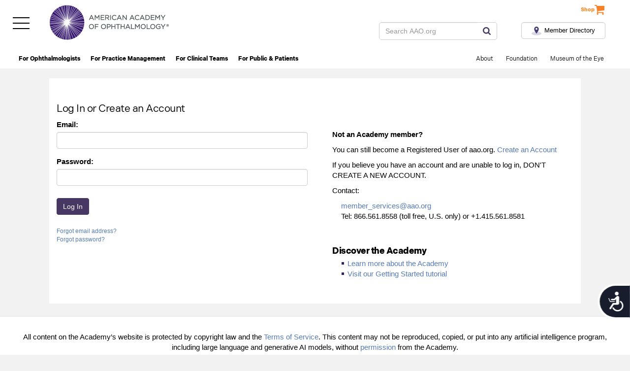

--- FILE ---
content_type: application/javascript
request_url: https://cdn.aao.org/js/master.js?cdv=258
body_size: 1588
content:
// Call this updates the expire time for AAOMASTER and AAOMASTER_SOFT 
function setSoftTime(c_name, value, expiredays) {
    document.cookie = c_name + '=; expires=Thu, 01 Jan 1970 00:00:01 GMT;';
    var exdate = new Date();
    exdate.setDate(exdate.getDate() + expiredays);
    document.cookie = c_name + "=" + value + ";expires=" + exdate.toGMTString() + ";domain=.aao.org;path=/";
    // alert('Soft time= ' + exdate.toGMTString() + " value = " + value);
}

function setHardTime(c_name, value, expireHours) {
    document.cookie = c_name + '=; expires=Thu, 01 Jan 1970 00:00:01 GMT;';
    var now = new Date();
    var later = new Date();
    later.setHours(now.getHours() + 2);
    document.cookie = c_name + "=" + value + ";expires=" + later.toGMTString() + ";domain=.aao.org;path=/";
  //  alert('hard time= ' + later.toGMTString());
}

function getCookie(name) {
    var re = new RegExp(name + "=([^;]+)");
    var value = re.exec(document.cookie);
    return (value != null) ? (value[1]) : null;
}

window.onload = function () {
    var aaoCookie = getCookie("AAOMASTER");
    var aaoSoftCookie = getCookie("AAOMASTER-SOFT");

    if (aaoSoftCookie == null) {
        //alert('no Soft cookie');
    }
    else {
        //alert('got Soft cookie =' + aaoSoftCookie);
        setSoftTime("AAOMASTER-SOFT", aaoSoftCookie, 60);

    }

    if (aaoCookie == null) {
        //alert('no Hard cookie');
    }
    else {
        //alert('got Hard cookie');
        setHardTime("AAOMASTER", aaoCookie, 2);

    }
}

--- FILE ---
content_type: text/javascript
request_url: https://polo.feathr.co/v1/analytics/match/script.js?a_id=5f7208a55f5c3394632f353d&pk=feathr
body_size: -598
content:
(function (w) {
    
        
    if (typeof w.feathr === 'function') {
        w.feathr('integrate', 'ttd', '693acb888037b800024ee50a');
    }
        
        
    if (typeof w.feathr === 'function') {
        w.feathr('match', '693acb888037b800024ee50a');
    }
        
    
}(window));

--- FILE ---
content_type: application/javascript
request_url: https://cdn.aao.org/js/jquery.storageapi.min.js?cdv=258
body_size: 8079
content:
/* jQuery Storage API Plugin 1.7.4 https://github.com/julien-maurel/jQuery-Storage-API */
!function (e) { "function" == typeof define && define.amd ? define(["jquery"], e) : e("object" == typeof exports ? require("jquery") : jQuery) }(function (e) { function t(t) { var r, i, n, o = arguments.length, s = window[t], a = arguments, u = a[1]; if (2 > o) throw Error("Minimum 2 arguments must be given"); if (e.isArray(u)) { i = {}; for (var f in u) { r = u[f]; try { i[r] = JSON.parse(s.getItem(r)) } catch (c) { i[r] = s.getItem(r) } } return i } if (2 != o) { try { i = JSON.parse(s.getItem(u)) } catch (c) { throw new ReferenceError(u + " is not defined in this storage") } for (var f = 2; o - 1 > f; f++) if (i = i[a[f]], void 0 === i) throw new ReferenceError([].slice.call(a, 1, f + 1).join(".") + " is not defined in this storage"); if (e.isArray(a[f])) { n = i, i = {}; for (var m in a[f]) i[a[f][m]] = n[a[f][m]]; return i } return i[a[f]] } try { return JSON.parse(s.getItem(u)) } catch (c) { return s.getItem(u) } } function r(t) { var r, i, n = arguments.length, o = window[t], s = arguments, a = s[1], u = s[2], f = {}; if (2 > n || !e.isPlainObject(a) && 3 > n) throw Error("Minimum 3 arguments must be given or second parameter must be an object"); if (e.isPlainObject(a)) { for (var c in a) r = a[c], e.isPlainObject(r) ? o.setItem(c, JSON.stringify(r)) : o.setItem(c, r); return a } if (3 == n) return "object" == typeof u ? o.setItem(a, JSON.stringify(u)) : o.setItem(a, u), u; try { i = o.getItem(a), null != i && (f = JSON.parse(i)) } catch (m) { } i = f; for (var c = 2; n - 2 > c; c++) r = s[c], i[r] && e.isPlainObject(i[r]) || (i[r] = {}), i = i[r]; return i[s[c]] = s[c + 1], o.setItem(a, JSON.stringify(f)), f } function i(t) { var r, i, n = arguments.length, o = window[t], s = arguments, a = s[1]; if (2 > n) throw Error("Minimum 2 arguments must be given"); if (e.isArray(a)) { for (var u in a) o.removeItem(a[u]); return !0 } if (2 == n) return o.removeItem(a), !0; try { r = i = JSON.parse(o.getItem(a)) } catch (f) { throw new ReferenceError(a + " is not defined in this storage") } for (var u = 2; n - 1 > u; u++) if (i = i[s[u]], void 0 === i) throw new ReferenceError([].slice.call(s, 1, u).join(".") + " is not defined in this storage"); if (e.isArray(s[u])) for (var c in s[u]) delete i[s[u][c]]; else delete i[s[u]]; return o.setItem(a, JSON.stringify(r)), !0 } function n(t, r) { var n = a(t); for (var o in n) i(t, n[o]); if (r) for (var o in e.namespaceStorages) u(o) } function o(r) { var i = arguments.length, n = arguments, s = (window[r], n[1]); if (1 == i) return 0 == a(r).length; if (e.isArray(s)) { for (var u = 0; u < s.length; u++) if (!o(r, s[u])) return !1; return !0 } try { var f = t.apply(this, arguments); e.isArray(n[i - 1]) || (f = { totest: f }); for (var u in f) if (!(e.isPlainObject(f[u]) && e.isEmptyObject(f[u]) || e.isArray(f[u]) && !f[u].length) && f[u]) return !1; return !0 } catch (c) { return !0 } } function s(r) { var i = arguments.length, n = arguments, o = (window[r], n[1]); if (2 > i) throw Error("Minimum 2 arguments must be given"); if (e.isArray(o)) { for (var a = 0; a < o.length; a++) if (!s(r, o[a])) return !1; return !0 } try { var u = t.apply(this, arguments); e.isArray(n[i - 1]) || (u = { totest: u }); for (var a in u) if (void 0 === u[a] || null === u[a]) return !1; return !0 } catch (f) { return !1 } } function a(r) { var i = arguments.length, n = window[r], o = arguments, s = (o[1], []), a = {}; if (a = i > 1 ? t.apply(this, o) : n, a._cookie) for (var u in e.cookie()) "" != u && s.push(u.replace(a._prefix, "")); else for (var f in a) s.push(f); return s } function u(t) { if (!t || "string" != typeof t) throw Error("First parameter must be a string"); g ? (window.localStorage.getItem(t) || window.localStorage.setItem(t, "{}"), window.sessionStorage.getItem(t) || window.sessionStorage.setItem(t, "{}")) : (window.localCookieStorage.getItem(t) || window.localCookieStorage.setItem(t, "{}"), window.sessionCookieStorage.getItem(t) || window.sessionCookieStorage.setItem(t, "{}")); var r = { localStorage: e.extend({}, e.localStorage, { _ns: t }), sessionStorage: e.extend({}, e.sessionStorage, { _ns: t }) }; return e.cookie && (window.cookieStorage.getItem(t) || window.cookieStorage.setItem(t, "{}"), r.cookieStorage = e.extend({}, e.cookieStorage, { _ns: t })), e.namespaceStorages[t] = r, r } function f(e) { var t = "jsapi"; try { return window[e] ? (window[e].setItem(t, t), window[e].removeItem(t), !0) : !1 } catch (r) { return !1 } } var c = "ls_", m = "ss_", g = f("localStorage"), l = { _type: "", _ns: "", _callMethod: function (e, t) { var r = [this._type], t = Array.prototype.slice.call(t), i = t[0]; return this._ns && r.push(this._ns), "string" == typeof i && -1 !== i.indexOf(".") && (t.shift(), [].unshift.apply(t, i.split("."))), [].push.apply(r, t), e.apply(this, r) }, get: function () { return this._callMethod(t, arguments) }, set: function () { var t = arguments.length, i = arguments, n = i[0]; if (1 > t || !e.isPlainObject(n) && 2 > t) throw Error("Minimum 2 arguments must be given or first parameter must be an object"); if (e.isPlainObject(n) && this._ns) { for (var o in n) r(this._type, this._ns, o, n[o]); return n } var s = this._callMethod(r, i); return this._ns ? s[n.split(".")[0]] : s }, remove: function () { if (arguments.length < 1) throw Error("Minimum 1 argument must be given"); return this._callMethod(i, arguments) }, removeAll: function (e) { return this._ns ? (r(this._type, this._ns, {}), !0) : n(this._type, e) }, isEmpty: function () { return this._callMethod(o, arguments) }, isSet: function () { if (arguments.length < 1) throw Error("Minimum 1 argument must be given"); return this._callMethod(s, arguments) }, keys: function () { return this._callMethod(a, arguments) } }; if (e.cookie) { window.name || (window.name = Math.floor(1e8 * Math.random())); var h = { _cookie: !0, _prefix: "", _expires: null, _path: null, _domain: null, setItem: function (t, r) { e.cookie(this._prefix + t, r, { expires: this._expires, path: this._path, domain: this._domain }) }, getItem: function (t) { return e.cookie(this._prefix + t) }, removeItem: function (t) { return e.removeCookie(this._prefix + t) }, clear: function () { for (var t in e.cookie()) "" != t && (!this._prefix && -1 === t.indexOf(c) && -1 === t.indexOf(m) || this._prefix && 0 === t.indexOf(this._prefix)) && e.removeCookie(t) }, setExpires: function (e) { return this._expires = e, this }, setPath: function (e) { return this._path = e, this }, setDomain: function (e) { return this._domain = e, this }, setConf: function (e) { return e.path && (this._path = e.path), e.domain && (this._domain = e.domain), e.expires && (this._expires = e.expires), this }, setDefaultConf: function () { this._path = this._domain = this._expires = null } }; g || (window.localCookieStorage = e.extend({}, h, { _prefix: c, _expires: 3650 }), window.sessionCookieStorage = e.extend({}, h, { _prefix: m + window.name + "_" })), window.cookieStorage = e.extend({}, h), e.cookieStorage = e.extend({}, l, { _type: "cookieStorage", setExpires: function (e) { return window.cookieStorage.setExpires(e), this }, setPath: function (e) { return window.cookieStorage.setPath(e), this }, setDomain: function (e) { return window.cookieStorage.setDomain(e), this }, setConf: function (e) { return window.cookieStorage.setConf(e), this }, setDefaultConf: function () { return window.cookieStorage.setDefaultConf(), this } }) } e.initNamespaceStorage = function (e) { return u(e) }, g ? (e.localStorage = e.extend({}, l, { _type: "localStorage" }), e.sessionStorage = e.extend({}, l, { _type: "sessionStorage" })) : (e.localStorage = e.extend({}, l, { _type: "localCookieStorage" }), e.sessionStorage = e.extend({}, l, { _type: "sessionCookieStorage" })), e.namespaceStorages = {}, e.removeAllStorages = function (t) { e.localStorage.removeAll(t), e.sessionStorage.removeAll(t), e.cookieStorage && e.cookieStorage.removeAll(t), t || (e.namespaceStorages = {}) } });

